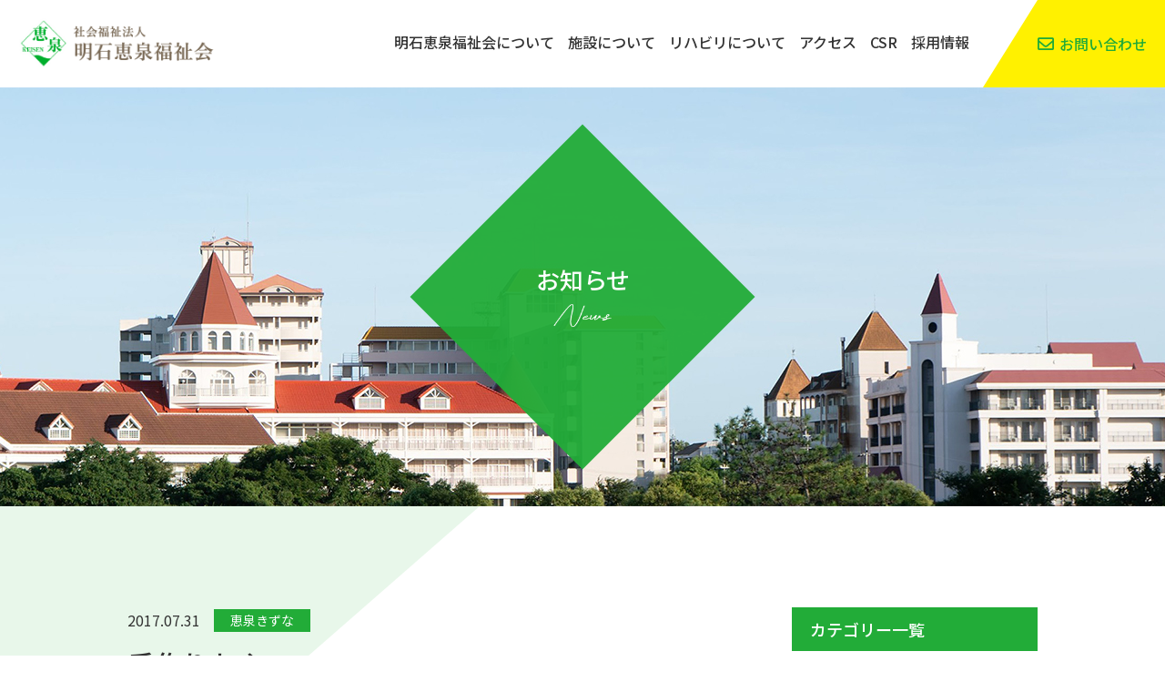

--- FILE ---
content_type: text/html; charset=UTF-8
request_url: https://www.akashi-keisen.com/news/2017/07/31/4200/
body_size: 5731
content:
<!DOCTYPE html>
<html lang="ja">
<head>

<meta charset="UTF-8">
<meta name="viewport" content="width=device-width">
<meta name="format-detection" content="telephone=no">

<title>手作りおやつ｜お知らせ｜社会福祉法人 明石恵泉福祉会</title>
<link rel="pingback" href="https://www.akashi-keisen.com/wp/xmlrpc.php">

<meta name="viewport" content="width=device-width">
<meta name="format-detection" content="telephone=no">
<link rel="stylesheet" href="https://www.akashi-keisen.com/wp/wp-content/themes/keisen/assets/css/style.css">
<link rel="stylesheet" href="https://www.akashi-keisen.com/wp/wp-content/themes/keisen/assets/css/font-awesome5.css">
<link href="https://fonts.googleapis.com/css?family=Noto+Sans+JP:400,500,700,900&display=swap&subset=japanese" rel="stylesheet">
<link rel="stylesheet" href="https://www.akashi-keisen.com/wp/wp-content/themes/keisen/assets/js/scroll-hint/css/scroll-hint.css">
<meta name='robots' content='max-image-preview:large' />
<link rel='dns-prefetch' href='//s.w.org' />
		<script type="text/javascript">
			window._wpemojiSettings = {"baseUrl":"https:\/\/s.w.org\/images\/core\/emoji\/13.1.0\/72x72\/","ext":".png","svgUrl":"https:\/\/s.w.org\/images\/core\/emoji\/13.1.0\/svg\/","svgExt":".svg","source":{"concatemoji":"https:\/\/www.akashi-keisen.com\/wp\/wp-includes\/js\/wp-emoji-release.min.js?ver=5.8.12"}};
			!function(e,a,t){var n,r,o,i=a.createElement("canvas"),p=i.getContext&&i.getContext("2d");function s(e,t){var a=String.fromCharCode;p.clearRect(0,0,i.width,i.height),p.fillText(a.apply(this,e),0,0);e=i.toDataURL();return p.clearRect(0,0,i.width,i.height),p.fillText(a.apply(this,t),0,0),e===i.toDataURL()}function c(e){var t=a.createElement("script");t.src=e,t.defer=t.type="text/javascript",a.getElementsByTagName("head")[0].appendChild(t)}for(o=Array("flag","emoji"),t.supports={everything:!0,everythingExceptFlag:!0},r=0;r<o.length;r++)t.supports[o[r]]=function(e){if(!p||!p.fillText)return!1;switch(p.textBaseline="top",p.font="600 32px Arial",e){case"flag":return s([127987,65039,8205,9895,65039],[127987,65039,8203,9895,65039])?!1:!s([55356,56826,55356,56819],[55356,56826,8203,55356,56819])&&!s([55356,57332,56128,56423,56128,56418,56128,56421,56128,56430,56128,56423,56128,56447],[55356,57332,8203,56128,56423,8203,56128,56418,8203,56128,56421,8203,56128,56430,8203,56128,56423,8203,56128,56447]);case"emoji":return!s([10084,65039,8205,55357,56613],[10084,65039,8203,55357,56613])}return!1}(o[r]),t.supports.everything=t.supports.everything&&t.supports[o[r]],"flag"!==o[r]&&(t.supports.everythingExceptFlag=t.supports.everythingExceptFlag&&t.supports[o[r]]);t.supports.everythingExceptFlag=t.supports.everythingExceptFlag&&!t.supports.flag,t.DOMReady=!1,t.readyCallback=function(){t.DOMReady=!0},t.supports.everything||(n=function(){t.readyCallback()},a.addEventListener?(a.addEventListener("DOMContentLoaded",n,!1),e.addEventListener("load",n,!1)):(e.attachEvent("onload",n),a.attachEvent("onreadystatechange",function(){"complete"===a.readyState&&t.readyCallback()})),(n=t.source||{}).concatemoji?c(n.concatemoji):n.wpemoji&&n.twemoji&&(c(n.twemoji),c(n.wpemoji)))}(window,document,window._wpemojiSettings);
		</script>
		<style type="text/css">
img.wp-smiley,
img.emoji {
	display: inline !important;
	border: none !important;
	box-shadow: none !important;
	height: 1em !important;
	width: 1em !important;
	margin: 0 .07em !important;
	vertical-align: -0.1em !important;
	background: none !important;
	padding: 0 !important;
}
</style>
	<link rel='stylesheet' id='wp-block-library-css'  href='https://www.akashi-keisen.com/wp/wp-includes/css/dist/block-library/style.min.css?ver=5.8.12' type='text/css' media='all' />
<link rel="https://api.w.org/" href="https://www.akashi-keisen.com/wp-json/" /><link rel="alternate" type="application/json" href="https://www.akashi-keisen.com/wp-json/wp/v2/news/4200" /><link rel="EditURI" type="application/rsd+xml" title="RSD" href="https://www.akashi-keisen.com/wp/xmlrpc.php?rsd" />
<link rel="wlwmanifest" type="application/wlwmanifest+xml" href="https://www.akashi-keisen.com/wp/wp-includes/wlwmanifest.xml" /> 
<meta name="generator" content="WordPress 5.8.12" />
<link rel="canonical" href="https://www.akashi-keisen.com/news/2017/07/31/4200/" />
<link rel='shortlink' href='https://www.akashi-keisen.com/?p=4200' />
<link rel="alternate" type="application/json+oembed" href="https://www.akashi-keisen.com/wp-json/oembed/1.0/embed?url=https%3A%2F%2Fwww.akashi-keisen.com%2Fnews%2F2017%2F07%2F31%2F4200%2F" />
<link rel="alternate" type="text/xml+oembed" href="https://www.akashi-keisen.com/wp-json/oembed/1.0/embed?url=https%3A%2F%2Fwww.akashi-keisen.com%2Fnews%2F2017%2F07%2F31%2F4200%2F&#038;format=xml" />
</head>
<body id="news">
<div class="sitewrap"><!-- sitewrap -->



<!-- header -->
<header id="header">
	<div class="headerwrap flex flex-jcsb flex-aic">
		<div class="logo">		<a href="https://www.akashi-keisen.com/"><img src="https://www.akashi-keisen.com/wp/wp-content/themes/keisen/assets/img/common/logo.png" alt="社会福祉法人明石恵泉福祉会"></a>
		</div>		<!-- gnav -->
		<nav id="gnav">
			<div class="gnavwrap flex flex-wrap flex-jcsb flex-aic">
				<ul class="gnav flex flex-wrap flex-aic">
					<li class="flex flex-aic"><a href="https://www.akashi-keisen.com/about/" class="mainmenu">明石恵泉福祉会について</a></li>
					<li class="flex flex-aic"><a href="https://www.akashi-keisen.com/facilities/" class="mainmenu">施設について</a></li>
					<li class="flex flex-aic"><a href="https://rouken-e.wixsite.com/keisen-riha" class="mainmenu" target="_blank" rel="noreferrer noopener">リハビリについて</a></li>
					<li class="flex flex-aic"><a href="https://www.akashi-keisen.com/access/" class="mainmenu">アクセス</a></li>
					<li class="flex flex-aic"><a href="https://rouken-e.wixsite.com/keisen-csr" class="mainmenu" target="_blank">CSR</a></li>
					<li class="flex flex-aic">
						<div class="mainmenu drop-sp">採用情報</div>
						<div class="submenu">
							<ul class="subnav">
								<li><a href="https://line.me/R/ti/p/@621gfvhp" target="_blank" rel="noreferrer noopener">新卒採用</a></li>
								<li><a href="https://job-gear.net/akashikeisenhq/" target="_blank" rel="noreferrer noopener">中途採用</a></li>
							</ul>
						</div>
					</li>
				</ul>
				<div class="contactbtn"><a href="https://www.akashi-keisen.com/contact/" class="flex flex-aic">お問い合わせ</a></div>
			</div>
		</nav>
		<!-- //gnav -->
		<div id="menubtn"><button type="button"><span class="bar bar1"></span><span class="bar bar2"></span><span class="bar bar3"></span></button></div>
	</div>
</header>
<!-- //header -->
	
	
	
<!-- contents -->
<div id="contents">
	
	
	
	
	<!-- pagettl -->
	<div id="pagettl" class="news">
		<h1>お知らせ<span><img src="https://www.akashi-keisen.com/wp/wp-content/themes/keisen/assets/img/pagettl/ttl_news.png"  alt=""></span></h1>
	</div>
	<!-- //pagettl -->
	
	
	
	<!-- main -->
	<main id="main" class="main">

		<!-- newsSec -->
		<section id="newsSec" class="wrap col-sec flex flex-wrap flex-jcsb">
			
			<div class="col-l">
				<div class="ttlbox">
					<ul class="status flex flex-wrap flex-aic noicon">
						<li class="date"><time datetime="2017-07-31">2017.07.31</time></li>
						<li class="cat"><a href="https://www.akashi-keisen.com/news_category/kizuna/">恵泉きずな</a></li>					</ul>
					<h2>手作りおやつ</h2>
				</div>
				<div class="artbody clear">
					<p>
	本日もデイサービスにて手作りおやつを行ないました(^-^)
</p>

<p>
	本日はベビーカステラ（チョコ入り）(*^_^*)
</p>

<p>
	<img alt="IMG_3318" class="alignnone size-medium wp-image-4193" height="225" src="https://www.akashi-keisen.com/wp/wp-content/uploads/IMG_3318-300x225.jpg" width="300" />
</p>

<p>
	<img alt="IMG_3323" class="alignnone size-medium wp-image-4195" height="225" src="https://www.akashi-keisen.com/wp/wp-content/uploads/IMG_3323-300x225.jpg" width="300" />
</p>

<p>
	さすが皆さん生地作りから中に入れるチョコレートと手順が良いですね(*^▽^*)
</p>

<p>
	<img alt="IMG_3326" class="alignnone size-medium wp-image-4196" height="225" src="https://www.akashi-keisen.com/wp/wp-content/uploads/IMG_3326-300x225.jpg" width="300" />
</p>

<p>
	<img alt="IMG_3321" class="alignnone size-medium wp-image-4194" height="225" src="https://www.akashi-keisen.com/wp/wp-content/uploads/IMG_3321-300x225.jpg" width="300" />
</p>

<p>
	焼き方もバッチリ(*^▽^*)
</p>

<p>
	<img alt="IMG_3348" class="alignnone size-medium wp-image-4198" height="225" src="https://www.akashi-keisen.com/wp/wp-content/uploads/IMG_3348-300x225.jpg" width="300" />
</p>

<p>
	何度食べても自分達で作ったものは美味しいですね(#^^#)
</p>
				</div>
			</div>
			<div class="col-r">
				<div class="side_module">
					<h3>カテゴリー一覧</h3>
					<ul class="catlist">
							<li class="cat-item cat-item-2"><a href="https://www.akashi-keisen.com/news_category/%e3%81%8a%e7%9f%a5%e3%82%89%e3%81%9b/">お知らせ</a>
</li>
	<li class="cat-item cat-item-10"><a href="https://www.akashi-keisen.com/news_category/1toku/">特別養護老人ホーム恵泉</a>
</li>
	<li class="cat-item cat-item-23"><a href="https://www.akashi-keisen.com/news_category/%e6%9c%ac%e9%83%a8%ef%bc%9a%e5%85%a5%e6%9c%ad%e6%83%85%e5%a0%b1/">本部：入札情報</a>
</li>
	<li class="cat-item cat-item-9"><a href="https://www.akashi-keisen.com/news_category/2toku/">恵泉第２特別養護老人ホーム</a>
</li>
	<li class="cat-item cat-item-22"><a href="https://www.akashi-keisen.com/news_category/%e9%80%9a%e6%89%80%e3%83%aa%e3%83%8f%e3%83%93%e3%83%aa/">通所リハビリ</a>
</li>
	<li class="cat-item cat-item-5"><a href="https://www.akashi-keisen.com/news_category/3toku/">恵泉第３特別養護老人ホーム</a>
</li>
	<li class="cat-item cat-item-12"><a href="https://www.akashi-keisen.com/news_category/gh/">恵泉グループホーム</a>
</li>
	<li class="cat-item cat-item-8"><a href="https://www.akashi-keisen.com/news_category/hoikuen/">保育園</a>
</li>
	<li class="cat-item cat-item-13"><a href="https://www.akashi-keisen.com/news_category/n-tokuyou/">特別養護老人ホーム西宮恵泉</a>
</li>
	<li class="cat-item cat-item-7"><a href="https://www.akashi-keisen.com/news_category/akashikeisen/">明石恵泉福祉会</a>
</li>
	<li class="cat-item cat-item-15"><a href="https://www.akashi-keisen.com/news_category/kizuna/">恵泉きずな</a>
</li>
	<li class="cat-item cat-item-14"><a href="https://www.akashi-keisen.com/news_category/rouken/">介護老人保健施設恵泉</a>
<ul class='children'>
	<li class="cat-item cat-item-25"><a href="https://www.akashi-keisen.com/news_category/rouken-kuusyoujyouhou/" title="2週間に1回更新">空床情報</a>
</li>
</ul>
</li>
	<li class="cat-item cat-item-11"><a href="https://www.akashi-keisen.com/news_category/carehouse/">ケアハウス</a>
</li>
	<li class="cat-item cat-item-6"><a href="https://www.akashi-keisen.com/news_category/%e6%9c%aa%e5%88%86%e9%a1%9e/">未分類</a>
</li>
	<li class="cat-item cat-item-3"><a href="https://www.akashi-keisen.com/news_category/%e3%83%a1%e3%83%87%e3%82%a3%e3%82%a2%e6%8e%b2%e8%bc%89%e6%83%85%e5%a0%b1/">メディア掲載情報</a>
</li>
					</ul>
				</div>
				<div class="side_module">
					<h3>最近の投稿</h3>
					<ul class="recentlist noicon">
											<li>
							<a href="https://www.akashi-keisen.com/news/2026/01/19/17589/">
								<time class="date" datetime="2026-01-19">2026.01.19</time>
								<span class="ttl">特養・老健「シェイクアウト訓練」</span>
							</a>
						</li>
											<li>
							<a href="https://www.akashi-keisen.com/news/2026/01/16/17497/">
								<time class="date" datetime="2026-01-16">2026.01.16</time>
								<span class="ttl">【70：20：10】モデルを活用した自立支援人材育成の取り組み</span>
							</a>
						</li>
											<li>
							<a href="https://www.akashi-keisen.com/news/2026/01/15/17573/">
								<time class="date" datetime="2026-01-15">2026.01.15</time>
								<span class="ttl">介護老人保健施設恵泉 空床情報</span>
							</a>
						</li>
										</ul>
				</div>
				<div class="side_module">
					<h3>アーカイブス</h3>
					<select class="archives" onChange='document.location.href=this.options[this.selectedIndex].value;'>
						<option value="">月を選択</option>
							<option value='https://www.akashi-keisen.com/news/2026/01/'> 2026年1月 </option>
	<option value='https://www.akashi-keisen.com/news/2025/12/'> 2025年12月 </option>
	<option value='https://www.akashi-keisen.com/news/2025/11/'> 2025年11月 </option>
	<option value='https://www.akashi-keisen.com/news/2025/10/'> 2025年10月 </option>
	<option value='https://www.akashi-keisen.com/news/2025/09/'> 2025年9月 </option>
	<option value='https://www.akashi-keisen.com/news/2025/08/'> 2025年8月 </option>
	<option value='https://www.akashi-keisen.com/news/2025/07/'> 2025年7月 </option>
	<option value='https://www.akashi-keisen.com/news/2025/06/'> 2025年6月 </option>
	<option value='https://www.akashi-keisen.com/news/2025/05/'> 2025年5月 </option>
	<option value='https://www.akashi-keisen.com/news/2025/04/'> 2025年4月 </option>
	<option value='https://www.akashi-keisen.com/news/2025/03/'> 2025年3月 </option>
	<option value='https://www.akashi-keisen.com/news/2025/02/'> 2025年2月 </option>
	<option value='https://www.akashi-keisen.com/news/2025/01/'> 2025年1月 </option>
	<option value='https://www.akashi-keisen.com/news/2024/12/'> 2024年12月 </option>
	<option value='https://www.akashi-keisen.com/news/2024/11/'> 2024年11月 </option>
	<option value='https://www.akashi-keisen.com/news/2024/10/'> 2024年10月 </option>
	<option value='https://www.akashi-keisen.com/news/2024/09/'> 2024年9月 </option>
	<option value='https://www.akashi-keisen.com/news/2024/08/'> 2024年8月 </option>
	<option value='https://www.akashi-keisen.com/news/2024/07/'> 2024年7月 </option>
	<option value='https://www.akashi-keisen.com/news/2024/06/'> 2024年6月 </option>
	<option value='https://www.akashi-keisen.com/news/2024/05/'> 2024年5月 </option>
	<option value='https://www.akashi-keisen.com/news/2024/04/'> 2024年4月 </option>
	<option value='https://www.akashi-keisen.com/news/2024/03/'> 2024年3月 </option>
	<option value='https://www.akashi-keisen.com/news/2024/02/'> 2024年2月 </option>
	<option value='https://www.akashi-keisen.com/news/2024/01/'> 2024年1月 </option>
	<option value='https://www.akashi-keisen.com/news/2023/12/'> 2023年12月 </option>
	<option value='https://www.akashi-keisen.com/news/2023/11/'> 2023年11月 </option>
	<option value='https://www.akashi-keisen.com/news/2023/10/'> 2023年10月 </option>
	<option value='https://www.akashi-keisen.com/news/2023/09/'> 2023年9月 </option>
	<option value='https://www.akashi-keisen.com/news/2023/08/'> 2023年8月 </option>
	<option value='https://www.akashi-keisen.com/news/2023/07/'> 2023年7月 </option>
	<option value='https://www.akashi-keisen.com/news/2023/06/'> 2023年6月 </option>
	<option value='https://www.akashi-keisen.com/news/2023/05/'> 2023年5月 </option>
	<option value='https://www.akashi-keisen.com/news/2023/04/'> 2023年4月 </option>
	<option value='https://www.akashi-keisen.com/news/2023/03/'> 2023年3月 </option>
	<option value='https://www.akashi-keisen.com/news/2023/02/'> 2023年2月 </option>
	<option value='https://www.akashi-keisen.com/news/2023/01/'> 2023年1月 </option>
	<option value='https://www.akashi-keisen.com/news/2022/12/'> 2022年12月 </option>
	<option value='https://www.akashi-keisen.com/news/2022/11/'> 2022年11月 </option>
	<option value='https://www.akashi-keisen.com/news/2022/10/'> 2022年10月 </option>
	<option value='https://www.akashi-keisen.com/news/2022/09/'> 2022年9月 </option>
	<option value='https://www.akashi-keisen.com/news/2022/08/'> 2022年8月 </option>
	<option value='https://www.akashi-keisen.com/news/2022/07/'> 2022年7月 </option>
	<option value='https://www.akashi-keisen.com/news/2022/06/'> 2022年6月 </option>
	<option value='https://www.akashi-keisen.com/news/2022/05/'> 2022年5月 </option>
	<option value='https://www.akashi-keisen.com/news/2022/04/'> 2022年4月 </option>
	<option value='https://www.akashi-keisen.com/news/2022/03/'> 2022年3月 </option>
	<option value='https://www.akashi-keisen.com/news/2022/02/'> 2022年2月 </option>
	<option value='https://www.akashi-keisen.com/news/2022/01/'> 2022年1月 </option>
	<option value='https://www.akashi-keisen.com/news/2021/12/'> 2021年12月 </option>
	<option value='https://www.akashi-keisen.com/news/2021/11/'> 2021年11月 </option>
	<option value='https://www.akashi-keisen.com/news/2021/10/'> 2021年10月 </option>
	<option value='https://www.akashi-keisen.com/news/2021/09/'> 2021年9月 </option>
	<option value='https://www.akashi-keisen.com/news/2021/08/'> 2021年8月 </option>
	<option value='https://www.akashi-keisen.com/news/2021/07/'> 2021年7月 </option>
	<option value='https://www.akashi-keisen.com/news/2021/06/'> 2021年6月 </option>
	<option value='https://www.akashi-keisen.com/news/2021/05/'> 2021年5月 </option>
	<option value='https://www.akashi-keisen.com/news/2021/04/'> 2021年4月 </option>
	<option value='https://www.akashi-keisen.com/news/2021/03/'> 2021年3月 </option>
	<option value='https://www.akashi-keisen.com/news/2021/02/'> 2021年2月 </option>
	<option value='https://www.akashi-keisen.com/news/2021/01/'> 2021年1月 </option>
	<option value='https://www.akashi-keisen.com/news/2020/12/'> 2020年12月 </option>
	<option value='https://www.akashi-keisen.com/news/2020/11/'> 2020年11月 </option>
	<option value='https://www.akashi-keisen.com/news/2020/10/'> 2020年10月 </option>
	<option value='https://www.akashi-keisen.com/news/2020/09/'> 2020年9月 </option>
	<option value='https://www.akashi-keisen.com/news/2020/08/'> 2020年8月 </option>
	<option value='https://www.akashi-keisen.com/news/2020/07/'> 2020年7月 </option>
	<option value='https://www.akashi-keisen.com/news/2020/06/'> 2020年6月 </option>
	<option value='https://www.akashi-keisen.com/news/2020/05/'> 2020年5月 </option>
	<option value='https://www.akashi-keisen.com/news/2020/04/'> 2020年4月 </option>
	<option value='https://www.akashi-keisen.com/news/2020/03/'> 2020年3月 </option>
	<option value='https://www.akashi-keisen.com/news/2020/02/'> 2020年2月 </option>
	<option value='https://www.akashi-keisen.com/news/2020/01/'> 2020年1月 </option>
	<option value='https://www.akashi-keisen.com/news/2019/12/'> 2019年12月 </option>
	<option value='https://www.akashi-keisen.com/news/2019/11/'> 2019年11月 </option>
	<option value='https://www.akashi-keisen.com/news/2019/10/'> 2019年10月 </option>
	<option value='https://www.akashi-keisen.com/news/2019/09/'> 2019年9月 </option>
	<option value='https://www.akashi-keisen.com/news/2019/08/'> 2019年8月 </option>
	<option value='https://www.akashi-keisen.com/news/2019/07/'> 2019年7月 </option>
	<option value='https://www.akashi-keisen.com/news/2019/06/'> 2019年6月 </option>
	<option value='https://www.akashi-keisen.com/news/2019/05/'> 2019年5月 </option>
	<option value='https://www.akashi-keisen.com/news/2019/04/'> 2019年4月 </option>
	<option value='https://www.akashi-keisen.com/news/2019/03/'> 2019年3月 </option>
	<option value='https://www.akashi-keisen.com/news/2019/02/'> 2019年2月 </option>
	<option value='https://www.akashi-keisen.com/news/2019/01/'> 2019年1月 </option>
	<option value='https://www.akashi-keisen.com/news/2018/12/'> 2018年12月 </option>
	<option value='https://www.akashi-keisen.com/news/2018/11/'> 2018年11月 </option>
	<option value='https://www.akashi-keisen.com/news/2018/10/'> 2018年10月 </option>
	<option value='https://www.akashi-keisen.com/news/2018/09/'> 2018年9月 </option>
	<option value='https://www.akashi-keisen.com/news/2018/08/'> 2018年8月 </option>
	<option value='https://www.akashi-keisen.com/news/2018/07/'> 2018年7月 </option>
	<option value='https://www.akashi-keisen.com/news/2018/06/'> 2018年6月 </option>
	<option value='https://www.akashi-keisen.com/news/2018/05/'> 2018年5月 </option>
	<option value='https://www.akashi-keisen.com/news/2018/04/'> 2018年4月 </option>
	<option value='https://www.akashi-keisen.com/news/2018/03/'> 2018年3月 </option>
	<option value='https://www.akashi-keisen.com/news/2018/02/'> 2018年2月 </option>
	<option value='https://www.akashi-keisen.com/news/2018/01/'> 2018年1月 </option>
	<option value='https://www.akashi-keisen.com/news/2017/12/'> 2017年12月 </option>
	<option value='https://www.akashi-keisen.com/news/2017/11/'> 2017年11月 </option>
	<option value='https://www.akashi-keisen.com/news/2017/10/'> 2017年10月 </option>
	<option value='https://www.akashi-keisen.com/news/2017/09/'> 2017年9月 </option>
	<option value='https://www.akashi-keisen.com/news/2017/08/'> 2017年8月 </option>
	<option value='https://www.akashi-keisen.com/news/2017/07/'> 2017年7月 </option>
	<option value='https://www.akashi-keisen.com/news/2017/06/'> 2017年6月 </option>
	<option value='https://www.akashi-keisen.com/news/2017/05/'> 2017年5月 </option>
	<option value='https://www.akashi-keisen.com/news/2017/04/'> 2017年4月 </option>
	<option value='https://www.akashi-keisen.com/news/2017/03/'> 2017年3月 </option>
	<option value='https://www.akashi-keisen.com/news/2017/02/'> 2017年2月 </option>
	<option value='https://www.akashi-keisen.com/news/2017/01/'> 2017年1月 </option>
	<option value='https://www.akashi-keisen.com/news/2016/12/'> 2016年12月 </option>
	<option value='https://www.akashi-keisen.com/news/2016/11/'> 2016年11月 </option>
	<option value='https://www.akashi-keisen.com/news/2016/10/'> 2016年10月 </option>
	<option value='https://www.akashi-keisen.com/news/2016/09/'> 2016年9月 </option>
	<option value='https://www.akashi-keisen.com/news/2016/08/'> 2016年8月 </option>
	<option value='https://www.akashi-keisen.com/news/2016/07/'> 2016年7月 </option>
	<option value='https://www.akashi-keisen.com/news/2016/06/'> 2016年6月 </option>
	<option value='https://www.akashi-keisen.com/news/2016/05/'> 2016年5月 </option>
	<option value='https://www.akashi-keisen.com/news/2016/04/'> 2016年4月 </option>
	<option value='https://www.akashi-keisen.com/news/2016/03/'> 2016年3月 </option>
	<option value='https://www.akashi-keisen.com/news/2016/02/'> 2016年2月 </option>
	<option value='https://www.akashi-keisen.com/news/2016/01/'> 2016年1月 </option>
	<option value='https://www.akashi-keisen.com/news/2015/12/'> 2015年12月 </option>
	<option value='https://www.akashi-keisen.com/news/2015/11/'> 2015年11月 </option>
	<option value='https://www.akashi-keisen.com/news/2015/10/'> 2015年10月 </option>
	<option value='https://www.akashi-keisen.com/news/2015/09/'> 2015年9月 </option>
	<option value='https://www.akashi-keisen.com/news/2015/08/'> 2015年8月 </option>
	<option value='https://www.akashi-keisen.com/news/2015/07/'> 2015年7月 </option>
	<option value='https://www.akashi-keisen.com/news/2015/06/'> 2015年6月 </option>
	<option value='https://www.akashi-keisen.com/news/2015/05/'> 2015年5月 </option>
	<option value='https://www.akashi-keisen.com/news/2015/04/'> 2015年4月 </option>
	<option value='https://www.akashi-keisen.com/news/2015/03/'> 2015年3月 </option>
	<option value='https://www.akashi-keisen.com/news/2015/02/'> 2015年2月 </option>
	<option value='https://www.akashi-keisen.com/news/2015/01/'> 2015年1月 </option>
	<option value='https://www.akashi-keisen.com/news/2014/12/'> 2014年12月 </option>
	<option value='https://www.akashi-keisen.com/news/2014/11/'> 2014年11月 </option>
	<option value='https://www.akashi-keisen.com/news/2014/10/'> 2014年10月 </option>
	<option value='https://www.akashi-keisen.com/news/2014/09/'> 2014年9月 </option>
	<option value='https://www.akashi-keisen.com/news/2014/08/'> 2014年8月 </option>
	<option value='https://www.akashi-keisen.com/news/2014/07/'> 2014年7月 </option>
	<option value='https://www.akashi-keisen.com/news/2014/06/'> 2014年6月 </option>
	<option value='https://www.akashi-keisen.com/news/2014/04/'> 2014年4月 </option>
	<option value='https://www.akashi-keisen.com/news/2013/12/'> 2013年12月 </option>
	<option value='https://www.akashi-keisen.com/news/2013/11/'> 2013年11月 </option>
	<option value='https://www.akashi-keisen.com/news/2013/10/'> 2013年10月 </option>
	<option value='https://www.akashi-keisen.com/news/2013/09/'> 2013年9月 </option>
					</select>
				</div>
			</div>			
		</section>
		<!-- newsSec -->
		
		

	<div id="topicpath">
	<div><ol><li><a href="https://www.akashi-keisen.com/">HOME</a></li><li><a href="https://www.akashi-keisen.com/news/">お知らせ</a></li><li><span><a href="https://www.akashi-keisen.com/news_category/kizuna/">恵泉きずな</a></span></li><li>手作りおやつ</li></ol></div>	</div>



	</main>
	<!-- //main -->

	
</div>
<!-- //contents -->



<!-- footer -->
<footer id="footer">
	<div class="wrap"><!-- wrap -->
		
		
		<!-- footerInfo -->
		<div id="footerInfo" class="flex flex-wrap flex-jcsb">
			<div class="infobox flex">
				<h6 class="logo"><a href="https://www.akashi-keisen.com/"><img src="https://www.akashi-keisen.com/wp/wp-content/themes/keisen/assets/img/common/logo.png" alt="社会福祉法人明石恵泉福祉会"></a></h6>
				<address>〒674-0051 兵庫県明石市大久保町大窪2818-3番地<br>TEL / 078-938-2211 FAX / 078-934-5933<br>E-mail / <a href="mailto:k-kouhou@akashi-keisen.com">k-kouhou@akashi-keisen.com</a></address>
			</div>
			<div class="contanctbox flex flex-wrap flex-jcsb">
				<div class="balloon">お気軽に<br class="pc">お問い合わせください</div>
				<div class="contact">
					<a href="tel:078-936-8003" class="tel">078-936-8003</a>
					<a href="mailto:k-kouhou@akashi-keisen.com" class="email">k-kouhou@akashi-keisen.com</a>
				</div>
			</div>
		</div>
		<!-- //footerInfo -->
		
		
		<!-- footerNav -->
		<div id="footerNav" class="flex flex-wrap flex-jcsb">
			<ul class="publishlist flex flex-wrap">
				<li><a href="https://www.akashi-keisen.com/magazine/" class="paper">広報誌きずな</a></li>
				<li><a href="https://www.akashi-keisen.com/nutrition/" class="food">栄養部門より</a></li>
				<li class="external"><a href="https://keisen-careschool.wixsite.com/syoninnsya" target="_blank">初任者研修について</a></li>
				<li class="external"><a href="https://keahousekeisen.hp.peraichi.com/" target="_blank">ケアハウスについて</a></li>
				<li class="fb"><a href="https://www.facebook.com/%E6%98%8E%E7%9F%B3%E6%81%B5%E6%B3%89%E7%A6%8F%E7%A5%89%E4%BC%9A-899596586742405/" target="_blank" class="facebook">Facebook</a></li>
			</ul>
			<div  class="extranav">
				<ul class="extralist">
					<li><a href="https://www.akashi-keisen.com/">ホーム</a></li>
					<li><a href="https://www.akashi-keisen.com/privacy/">プライバシーポリシー</a></li>
				</ul>
				<p class="copy"><small>&copy; 2021 明石恵泉福祉会</small></p>
			</div>
		</div>
		<!-- //footerNav -->
		
		
	</div>
</footer>
<!-- //footer -->


<!-- //sitewrap --></div>
<script src="https://www.akashi-keisen.com/wp/wp-content/themes/keisen/assets/js/jquery-2.2.4.min.js"></script>
<script src="https://www.akashi-keisen.com/wp/wp-content/themes/keisen/assets/js/script.js"></script>
<script src="https://www.akashi-keisen.com/wp/wp-content/themes/keisen/assets/js/ofi.min.js"></script>
<script src="https://www.akashi-keisen.com/wp/wp-content/themes/keisen/assets/js/scroll-hint/js/scroll-hint.min.js"></script>
<script type='text/javascript' src='https://www.akashi-keisen.com/wp/wp-includes/js/wp-embed.min.js?ver=5.8.12' id='wp-embed-js'></script>
</body>
</html>

--- FILE ---
content_type: text/css
request_url: https://www.akashi-keisen.com/wp/wp-content/themes/keisen/assets/css/style.css
body_size: 10820
content:
@font-face{font-family:sans-serif;src:local(HiraginoSans-W3);font-weight:normal;font-display:swap}@font-face{font-family:sans-serif;src:local(HiraginoSans-W6);font-weight:bold;font-display:swap}@font-face{font-family:'Hiragino Kaku Gothic Pro';src:local(HiraginoSans-W3);font-weight:normal;font-display:swap}@font-face{font-family:'Hiragino Kaku Gothic Pro';src:local(HiraginoSans-W6);font-weight:bold;font-display:swap}@font-face{font-family:'ヒラギノ角ゴ Pro W3';src:local(HiraginoSans-W3);font-weight:normal;font-display:swap}@font-face{font-family:'ヒラギノ角ゴ Pro W3';src:local(HiraginoSans-W6);font-weight:bold;font-display:swap}@font-face{font-family:'ヒラギノ角ゴ ProN W3';src:local(HiraginoSans-W3);font-weight:normal;font-display:swap}@font-face{font-family:'ヒラギノ角ゴ ProN W3';src:local(HiraginoSans-W6);font-weight:bold;font-display:swap}@font-face{font-family:'ＭＳ Ｐゴシック';src:local(HiraginoSans-W3);font-weight:normal;font-display:swap}@font-face{font-family:'ＭＳ Ｐゴシック';src:local(HiraginoSans-W6);font-weight:bold;font-display:swap}@font-face{font-family:'MS P Gothic';src:local(HiraginoSans-W3);font-weight:normal;font-display:swap}@font-face{font-family:'MS P Gothic';src:local(HiraginoSans-W6);font-weight:bold;font-display:swap}@font-face{font-family:'MS PGothic';src:local(HiraginoSans-W3);font-weight:normal;font-display:swap}@font-face{font-family:'MS PGothic';src:local(HiraginoSans-W6);font-weight:bold;font-display:swap}html{font-size:62.5%}html,body{margin:0;padding:0;border:0;line-height:1}body{font:normal normal 400 1.6rem "Noto Sans JP","游ゴシック Medium","Yu Gothic Medium","游ゴシック体",YuGothic,Verdana,"ヒラギノ角ゴ Pro W3","Hiragino Kaku Gothic Pro",Meiryo,Osaka,"MS PGothic","M+ 1p",sans-serif;line-height:1}p,blockquote,address,small,dt,dd,li,th,td,td,span{line-height:1.8}div{line-height:1}main{display:block}h1,h2,h3,h4,h5,h6{margin:0;padding:0;vertical-align:top;font-weight:normal;font-size:100%;line-height:1.8}a{color:inherit;text-decoration:inherit;cursor:pointer}a:hover{text-decoration:underline}p,blockquote{margin:0}address{font-style:normal}ol,ul,dl,dd{margin:0}ol,ul{padding:0;list-style:none}table{border-collapse:collapse}th,td{padding:0}th{font-weight:normal}img{vertical-align:bottom;border:0}figure{margin:0;padding:0}iframe{border:none;width:100%;vertical-align:bottom}ruby,rt,mark,menu{margin:0;padding:0}small{font-size:100%}em,cite,dfn,i{font-style:normal}strong,b{font-weight:normal}ins,del{text-decoration:none}q{quotes:none}sup,sub{vertical-align:baseline}ruby,rt,mark{line-height:1}mark{background:none}form{margin:0}input,select,textarea,button{-webkit-appearance:none;box-shadow:none;border-radius:0;margin:0;padding:0;font-family:inherit;font-size:1.6rem;outline:none}button,select{cursor:pointer}select{line-height:1;font-weight:normal}fieldset{margin:0;padding:0;border:0}*,*:before,*:after{box-sizing:border-box}*::selection{background:#56de6c;color:#fff}*::-moz-selection{background:#56de6c;color:#fff}html,body,.sitewrap{height:100%;width:100%}@media screen and (max-width: 600px){html.open{overflow:hidden}}body{color:#333;position:relative;-webkit-text-size-adjust:100%}@media screen and (min-width: 601px){body{min-width:1040px}}.wrap,#topicpath ol{margin-left:auto;margin-right:auto;position:relative}@media screen and (min-width: 601px){.wrap,#topicpath ol{width:1040px;padding-right:20px;padding-left:20px}}@media screen and (max-width: 600px){.wrap,#topicpath ol{width:90%}}.clear:after{clear:both;content:'';display:block;height:0}a,button{transition:all 0.2s}a:hover,button:hover{opacity:0.8;transition:all 0.4s;text-decoration:none}img{max-width:100%;height:auto}img[src$=".svg"]{width:100%}#header{position:relative;z-index:9999;width:100%;background:#fff}#header .headerwrap{width:100%;height:96px;min-width:1040px;padding:0 0 0 20px}#header .logo{line-height:1;width:219px}#header .logo a{display:block}#header #menubtn{display:none}@media screen and (max-width: 1130px) and (min-width: 601px){#header .logo{width:180px}}@media screen and (max-width: 600px){#header{position:fixed;left:0;top:0}#header .headerwrap{height:70px;min-width:100%;padding:0 0 0 5%}#header .logo{width:161px}#header #menubtn{display:block}#header #menubtn button{border:none;background:#22ac38;position:relative;width:70px;height:70px}#header #menubtn button:hover{opacity:1}#header #menubtn .bar{display:block;width:30px;height:3px;border-radius:1000px;background:#fff;position:absolute;left:0;right:0;margin:auto;transition:all 0.3s}#header #menubtn .bar1{top:23px}#header #menubtn .bar2{top:34px}#header #menubtn .bar3{top:45px}.open #header #menubtn .bar1{top:34px;transform:rotate(45deg)}.open #header #menubtn .bar2{width:0}.open #header #menubtn .bar3{top:34px;transform:rotate(-45deg)}}#gnav .gnav>li{height:96px;margin-right:15px;position:relative}#gnav .gnav .mainmenu{font-size:1.6rem;font-weight:500;border-bottom:solid 2px transparent;display:block;padding-bottom:3px;line-height:1.9;transition:all 0.3s}#gnav .gnav .submenu{position:absolute;left:-10px;top:95px;width:170px;max-height:0px;opacity:0;transition:all 0.3s;overflow:hidden}#gnav .gnav .subnav li+li{border-top:1px solid #fff}#gnav .gnav .subnav a{display:block;padding:10px 15px 10px 44px;color:#fff;background:#22ac38;font-weight:500;text-decoration:none;position:relative}#gnav .gnav .subnav a:before{content:"";font:normal normal 900 1em "Font Awesome 5 Free";line-height:inherit;position:absolute;left:20px;top:50%;-webkit-transform:translateY(-50%);-ms-transform:translateY(-50%);transform:translateY(-50%)}#gnav .contactbtn{position:relative}#gnav .contactbtn a{width:200px;height:96px;color:#22ac38;font-weight:500;background:#fff100;padding:0 20px 0 60px}#gnav .contactbtn a:before{content:"";font:normal normal 400 1.8rem "Font Awesome 5 Free";line-height:inherit;color:#22ac38;margin-right:6px}#gnav .contactbtn a:after{content:'';width:0;height:0;position:absolute;left:0;top:0;border-style:solid;border-width:96px 60px 0 0;border-color:#fff transparent transparent transparent}@media screen and (max-width: 1130px) and (min-width: 601px){#gnav .gnav>li{margin-right:15px}#gnav .gnav .mainmenu{font-size:1.6rem}#gnav .contactbtn a{width:170px;padding:0 10px 0 40px}#gnav .contactbtn a:after{border-width:96px 40px 0 0}}@media screen and (min-width: 601px){#gnav{display:block !important}#gnav .gnav>li:hover .drop-sp{border-bottom:solid 2px #22ac38;transition:all 0.5s}#gnav .gnav>li:hover .submenu{opacity:1;max-height:500px;transition:all 0.5s}#gnav .gnav .mainmenu:hover{opacity:1;border-bottom:solid 2px #22ac38;transition:all 0.5s}#gnav .gnav .submenu{position:absolute;left:-10px;top:95px;width:170px;max-height:0px;opacity:0;transition:all 0.3s;overflow:hidden}#gnav .gnav .subnav li+li{border-top:1px solid #fff}#gnav .gnav .subnav a{display:block;padding:10px 15px 10px 44px;color:#fff;background:#22ac38;font-weight:500;text-decoration:none;position:relative}#gnav .gnav .subnav a:before{content:"";font:normal normal 900 1em "Font Awesome 5 Free";line-height:inherit;position:absolute;left:20px;top:50%;-webkit-transform:translateY(-50%);-ms-transform:translateY(-50%);transform:translateY(-50%)}}@media screen and (max-width: 600px){#gnav{display:none;position:fixed;left:0;top:70px;width:100%;height:calc(100% - 70px)}#gnav .gnavwrap{display:block;background:#22ac38;padding:15px 0 40px;width:100%;height:100%;overflow-y:auto}#gnav .gnav>li{display:block;width:100%;height:auto;margin-right:0;border-bottom:1px dotted #fff}#gnav .gnav .mainmenu{width:100%;padding:19px 5%;border:none;line-height:1.6;text-decoration:none;color:#fff;cursor:pointer}#gnav .gnav .submenu{display:none;position:static;width:100%;max-height:100%;opacity:1;background:#1d8c2e;padding:18px 5%;transition:auto}#gnav .gnav .subnav li+li{border-top:none;margin:10px 0 0}#gnav .gnav .subnav a{display:inline-block;padding:0 0 0 24px;color:#fff;background:none}#gnav .gnav .subnav a:before{left:0}#gnav .contactbtn{position:relative;margin:35px auto 0;width:90%}#gnav .contactbtn a{width:100%;height:60px;padding:0 20px;text-align:center;-webkit-box-pack:center;-ms-flex-pack:center;justify-content:center}#gnav .contactbtn a:after{content:none}}@media screen and (max-width: 600px){#contents{padding-top:70px}}#topicpath ol{margin-top:110px}#topicpath ol li{display:inline-block;font-weight:500;padding:0;margin:0}#topicpath ol li:before{content:none}#topicpath ol li span,#topicpath ol li a{font-weight:600}#topicpath ol li span+span:before,#topicpath ol li a+span:before{content:',';margin:0 5px}#topicpath ol li+li::before{content:"";font:normal normal 700 1em "Font Awesome 5 Free";line-height:inherit;color:#22ac38;position:static;margin:0 24px}@media screen and (max-width: 600px){#topicpath{display:none}}#main{position:relative;padding:1px 0 20px}#main:before,#main:after{content:'';width:0;height:0;border-style:solid;position:absolute;z-index:-1}#main:before{border-width:460px 527px 0 0;border-color:rgba(34,172,56,0.1) transparent transparent transparent;left:0;top:0}#main:after{border-width:0 0 460px 527px;border-color:transparent transparent rgba(34,172,56,0.1) transparent;right:0;bottom:0}@media screen and (max-width: 600px){#main{padding-bottom:90px}#main:before{border-width:173px 200px 0 0}#main:after{border-width:0 0 173px 200px}}#pagettl{height:460px;background:url("../img/pagettl/bg_default_ttl_pc.jpg") no-repeat center center/cover;display:-webkit-box;display:-ms-flexbox;display:flex;-webkit-box-pack:center;-ms-flex-pack:center;justify-content:center;-webkit-box-align:center;-ms-flex-align:center;align-items:center}#pagettl.corporation{background-image:url("../img/pagettl/bg_corporation_ttl_pc.jpg")}#pagettl.about{background-image:url("../img/pagettl/bg_about_ttl_pc.jpg")}#pagettl.disclosure{background-image:url("../img/pagettl/bg_disclosure_ttl_pc.jpg")}#pagettl.facilities{background-image:url("../img/pagettl/bg_facilities_ttl_pc.jpg")}#pagettl.nursingcare{background-image:url("../img/pagettl/bg_nursingcare_ttl_pc.jpg")}#pagettl.nursinghome{background-image:url("../img/pagettl/bg_nursinghome_ttl_pc.jpg")}#pagettl.carehouse{background-image:url("../img/pagettl/bg_carehouse_ttl_pc.jpg")}#pagettl.grouphome{background-image:url("../img/pagettl/bg_grouphome_ttl_pc.jpg")}#pagettl.assistedliving{background-image:url("../img/pagettl/bg_assistedliving_ttl_pc.jpg")}#pagettl.daycare{background-image:url("../img/pagettl/bg_daycare_ttl_pc.jpg")}#pagettl.visitingcare{background-image:url("../img/pagettl/bg_visitingcare_ttl_pc.jpg")}#pagettl.medicalservice{background-image:url("../img/pagettl/bg_medicalservice_ttl_pc.jpg")}#pagettl.nurseryschool{background-image:url("../img/pagettl/bg_nurseryschool_ttl_pc.jpg")}#pagettl h1{display:-webkit-box;display:-ms-flexbox;display:flex;-webkit-box-direction:normal;-webkit-box-orient:vertical;-ms-flex-direction:column;flex-direction:column;-webkit-box-pack:center;-ms-flex-pack:center;justify-content:center;-webkit-box-align:center;-ms-flex-align:center;align-items:center;text-align:center;line-height:1.5em;width:380px;height:380px;position:relative;z-index:10;font-size:2.6rem;font-weight:500;color:#FFF}#pagettl h1:before{content:"";background-color:#22ac38;opacity:0.95;width:268px;height:268px;transform:rotate(45deg);position:absolute;left:0;right:0;top:0;bottom:0;margin:auto;z-index:-10}#pagettl h1 span{line-height:1em;margin-top:8px;display:block}#pagettl h1 span img{vertical-align:top;width:auto;height:32px}@media screen and (max-width: 600px){#pagettl{height:170px;overflow:hidden}#pagettl.corporation{background-image:url("../img/pagettl/bg_corporation_ttl_sp.jpg")}#pagettl.about{background-image:url("../img/pagettl/bg_about_ttl_sp.jpg")}#pagettl.disclosure{background-image:url("../img/pagettl/bg_disclosure_ttl_sp.jpg")}#pagettl.facilities{background-image:url("../img/pagettl/bg_facilities_ttl_sp.jpg")}#pagettl.nursingcare{background-image:url("../img/pagettl/bg_nursingcare_ttl_sp.jpg")}#pagettl.nursinghome{background-image:url("../img/pagettl/bg_nursinghome_ttl_sp.jpg")}#pagettl.carehouse{background-image:url("../img/pagettl/bg_carehouse_ttl_sp.jpg")}#pagettl.grouphome{background-image:url("../img/pagettl/bg_grouphome_ttl_sp.jpg")}#pagettl.assistedliving{background-image:url("../img/pagettl/bg_assistedliving_ttl_sp.jpg")}#pagettl.daycare{background-image:url("../img/pagettl/bg_daycare_ttl_sp.jpg")}#pagettl.visitingcare{background-image:url("../img/pagettl/bg_visitingcare_ttl_sp.jpg")}#pagettl.medicalservice{background-image:url("../img/pagettl/bg_medicalservice_ttl_sp.jpg")}#pagettl.nurseryschool{background-image:url("../img/pagettl/bg_nurseryschool_ttl_sp.jpg")}#pagettl h1{width:100%;height:170px;font-size:2rem;text-align:center}#pagettl h1:before{width:226px;height:226px}#pagettl h1 span img{height:26px}}.main p,.main address{margin-top:20px}.main p+*,.main address+*{margin-top:20px}.main ul{margin-top:20px}.main ul li{padding-left:20px;position:relative}.main ul li::before{content:"";font:normal normal 700 1.8rem "Font Awesome 5 Free";line-height:inherit;color:#22ac38;position:absolute;left:0;top:-2px}.main ul li+li{margin-top:10px}.main ul li>:first-child{margin-top:0}.main ul.noicon li{padding:0}.main ul.noicon li:before{content:none}.main ol{counter-reset:number;margin-top:20px}.main ol>li{counter-increment:number;position:relative;padding-left:22px}.main ol>li:before{content:counter(number) ".";position:absolute;color:#22ac38;left:0;top:0}.main ol>li+li{margin-top:10px}.main ol>li>:first-child{margin-top:0}.main ol.numbering li:before{content:counter(number) ".";position:absolute;color:#22ac38;left:0;top:0}.main table{margin-top:50px;width:100%}.main table th,.main table td{border:solid 1px #ccc;text-align:left;vertical-align:top;padding:12px 20px}.main table th>:first-child,.main table td>:first-child{margin-top:0}.main table th{width:280px;vertical-align:top;color:#22ac38;background-color:#f9fff2;font-weight:500}.main table td{background-color:#FFF}.main table .ctr{text-align:center}.main dl dt>:first-child,.main dl dd>:first-child{margin-top:0}.main blockquote{display:block;padding:20px}.main blockquote:before,.main blockquote:after{display:block}.main blockquote:before{content:'“';text-align:left}.main blockquote:after{content:'”';text-align:right}.main em{font-style:italic}.main strong{font-weight:bold}.main h1,.main h2,.main h3,.main h4,.main h5{font-weight:500;line-height:1.6}.main h2{text-align:center;margin-top:100px;font-size:3.0rem;position:relative}.main h2::after{content:'';display:block;width:32px;height:21px;margin:15px auto 0;background:url("../img/common/bg_h2.svg") no-repeat center center/contain}.main h2+*{margin-top:50px}.main h2+p{margin-top:40px}.main h3{margin-top:60px;font-size:2.6rem;padding-bottom:10px;border-bottom:solid 3px #22ac38}.main h3+*{margin-top:40px}.main h3+p{margin-top:30px}.main h4{margin-top:40px;font-size:2.2rem;color:#22ac38}.main h4+*{margin-top:30px}.main h4+p{margin-top:25px}.main h5{margin-top:30px;font-size:2.0rem;color:#22ac38}.main h5+*{margin-top:25px}.main h5+p{margin-top:20px}.main h6{margin-top:20px;font-weight:500}.main h6+*{margin-top:20px}.main h6+p{margin-top:15px}@media screen and (max-width: 600px){.main p,.main address{margin-top:10px}.main p+*,.main address+*{margin-top:10px}.main table{margin:50px 0 0;width:100%;border:solid 1px #ccc;border-bottom:none}.main table th,.main table td{border:none;border-bottom:1px solid #ccc;display:block;width:100%;padding:12px 19px}.main h2{margin-top:80px;font-size:2.6rem}.main h2+*{margin-top:40px}.main h2+p{margin-top:30px}.main h3{margin-top:50px;font-size:2.2rem;border-bottom:solid 3px #22ac38}.main h3+*{margin-top:40px}.main h3+p{margin-top:20px}.main h4{margin-top:40px;font-size:2rem;color:#22ac38}.main h4+*{margin-top:30px}.main h4+p{margin-top:15px}.main h5{margin-top:30px;font-size:1.8rem;color:#22ac38}.main h5+*{margin-top:25px}.main h5+p{margin-top:15px}.main h6{margin-top:20px;font-weight:500}.main h6+*{margin-top:20px}.main h6+p{margin-top:15px}}#footer{padding:48px 0;background:#22ac38;color:#fff}#footerInfo{padding:0 0 29px;border-bottom:1px solid #f5f5f5}#footerInfo .infobox .logo{width:238px;line-height:1}#footerInfo .infobox .logo a{display:block}#footerInfo .infobox address{font-size:1.4rem;line-height:1.4;margin-left:10px}#footerInfo .contanctbox{width:404px}#footerInfo .contanctbox .balloon{color:#22ac38;background:#fff100;border-radius:5px;width:164px;position:relative;text-align:center;font-size:1.4rem;font-weight:500;padding:15px 5px;line-height:1.2}#footerInfo .contanctbox .balloon::before{content:"";width:0;height:0;border-style:solid;border-width:6px 0 6px 9px;border-color:transparent transparent transparent #fff100;position:absolute;top:0;bottom:0;right:-9px;margin:auto}#footerInfo .contanctbox .contact{width:222px}#footerInfo .contanctbox .contact a{display:block}#footerInfo .contanctbox .contact .tel{font-size:3rem;font-weight:500;line-height:1}#footerInfo .contanctbox .contact .tel:before{content:"";font:normal normal 700 2.3rem "Font Awesome 5 Free";line-height:inherit;margin-right:6px;vertical-align:2px}#footerInfo .contanctbox .contact .email{margin:5px 0 0;padding:7px 10px;background:#fff;color:#22ac38;border-radius:5px;text-align:center;font-size:1.3rem}#footerInfo .contanctbox .contact .email:before{content:"";font:normal normal 400 1.3rem "Font Awesome 5 Free";line-height:inherit;margin-right:4px;vertical-align:0}#footerNav{margin:30px 0 0}#footerNav .publishlist li{width:144px}#footerNav .publishlist li+li{margin-left:10px}#footerNav .publishlist a{display:block;font-size:1.4rem;font-weight:500;text-align:center;color:#22ac38;background:#fff;border-radius:1000px;line-height:40px}#footerNav .publishlist .paper:before{width:20px;height:16px;vertical-align:-3px}#footerNav .publishlist .food:before{width:20px;height:24px;vertical-align:-6px}#footerNav .publishlist .facebook{color:#fff;background:#3b5998}#footerNav .publishlist .facebook:before{vertical-align:-2px}#footerNav .extranav .extralist li{display:inline-block;font-size:1.4rem;line-height:1}#footerNav .extranav .extralist li+li{padding-left:18px;margin-left:18px;border-left:2px solid #fff}#footerNav .extranav .copy{margin-top:5px;text-align:right;font-size:1.2rem;color:#ddd}@media screen and (max-width: 600px){#footer{padding:60px 0}#footerInfo{border-bottom:1px dotted #f5f5f5}#footerInfo .infobox{display:block;width:100%}#footerInfo .infobox .logo{width:240px;margin:auto}#footerInfo .infobox address{text-align:center;margin:15px 0 0}#footerInfo .contanctbox{width:100%;margin:30px 0 0}#footerInfo .contanctbox .balloon{border-radius:5px;width:100%;padding:16px 5px}#footerInfo .contanctbox .balloon::before{border-width:9px 6px 0 6px;border-color:#fff100 transparent transparent transparent;top:auto;bottom:-9px;right:0;left:0}#footerInfo .contanctbox .contact{width:100%}#footerInfo .contanctbox .contact .tel{font-size:3.8rem;text-align:center;border:1px solid #fff;border-radius:5px;padding:17px 9px;margin:22px 0 0}#footerInfo .contanctbox .contact .tel:before{font-size:2.9rem;margin-right:10px;vertical-align:2px}#footerInfo .contanctbox .contact .email{margin:15px 0 0;padding:9px 5px;text-align:center;font-size:1.6rem}#footerInfo .contanctbox .contact .email:before{font-size:1.8rem;margin-right:6px}#footerNav .publishlist{width:100%}#footerNav .publishlist li{width:48.6%}#footerNav .publishlist li+li{margin-left:2.8%}#footerNav .publishlist .external{margin:10px 0 0;width:100%}#footerNav .publishlist .fb{margin:10px 0 0;width:100%}#footerNav .publishlist .facebook:before{position:static;margin-right:10px}#footerNav .extranav{width:100%;margin:25px 0 0}#footerNav .extranav .extralist{width:100%;text-align:center}#footerNav .extranav .copy{margin-top:20px;text-align:center}}@media screen and (max-width: 374px){#footerInfo .contanctbox .contact .tel{font-size:3rem}#footerInfo .contanctbox .contact .tel:before{font-size:2.4rem}}.fluffy{opacity:0;position:relative}.fluffy-upper{bottom:-50px}.fluffy-upper.move{opacity:1;bottom:0;transition:all 0.8s}.fluffy-appear{opacity:0}.fluffy-appear.move{opacity:1;transition:all 0.8s ease}.fluffy-slidein-l{opacity:0;left:-50px}.fluffy-slidein-l.move{opacity:1;left:0;transition:all 0.8s}.fluffy-slidein-r{opacity:0;right:-50px}.fluffy-slidein-r.move{opacity:1;right:0;transition:all 0.8s}.flex{display:-webkit-box;display:-ms-flexbox;display:flex}.flex-wrap{-ms-flex-wrap:wrap;flex-wrap:wrap}.flex-col{-webkit-box-direction:normal;-webkit-box-orient:vertical;-ms-flex-direction:column;flex-direction:column}.flex-row-r{-webkit-box-direction:reverse;-webkit-box-orient:horizontal;-ms-flex-direction:row-reverse;flex-direction:row-reverse}.flex-jcc{-webkit-box-pack:center;-ms-flex-pack:center;justify-content:center}.flex-jcsb{-webkit-box-pack:justify;-ms-flex-pack:justify;justify-content:space-between}.flex-jcfe{-webkit-box-pack:end;-ms-flex-pack:end;justify-content:flex-end}.flex-aic{-webkit-box-align:center;-ms-flex-align:center;align-items:center}.flex-aifs{-webkit-box-align:start;-ms-flex-align:start;align-items:flex-start}.flex-aife{-webkit-box-align:end;-ms-flex-align:end;align-items:flex-end}.float:after{clear:both;content:'';display:block;height:0}.float-r{float:right}.float-l{float:left}.ctr{text-align:center}@media screen and (min-width: 601px){.ctr-pc{text-align:center}}@media screen and (max-width: 600px){.ctr-sp{text-align:center}}@media screen and (min-width: 601px){.clickoff-pc{pointer-events:none}}@media screen and (max-width: 600px){.clickoff-sp{pointer-events:none}}@media screen and (min-width: 601px){.pc{display:inherit}.pc.tab{display:inherit}.pc.sp{display:inherit}.tab{display:none}.sp{display:none}}@media screen and (max-width: 600px){.pc{display:none}.tab{display:none}.sp{display:inherit}.sp.pc{display:inherit}.sp.tab{display:inherit}}.alignleft{float:left;display:inline;margin-right:20px}.alignright{float:right;display:inline;margin-left:20px}.aligncenter{display:block;margin-left:auto;margin-right:auto}.clear{zoom:1}.clear:after{clear:both;display:block;content:''}.main .pager{margin:40px 0 0}.main .pager ul,.main .pager ol{margin:0;display:-webkit-box;display:-ms-flexbox;display:flex;-webkit-box-pack:center;-ms-flex-pack:center;justify-content:center}.main .pager ul li,.main .pager ol li{width:35px;background:none;padding:0;margin:0;position:relative}.main .pager ul li:before,.main .pager ul li:after,.main .pager ol li:before,.main .pager ol li:after{content:none}.main .pager ul li+li,.main .pager ol li+li{margin-left:10px}.main .pager a,.main .pager span{display:block;border:solid 1px #22ac38;background:#fff;color:#22ac38;text-align:center;line-height:33px;height:35px}.main .pager a:hover,.main .pager span{opacity:1;background:#22ac38;color:#fff}.main .pager .prev a:before{content:"";font:normal normal normal 1.2rem FontAwesome;line-height:inherit;position:absolute;top:50%;left:50%;-webkit-transform:translate(-50%, -50%);-ms-transform:translate(-50%, -50%);transform:translate(-50%, -50%)}.main .pager .next a::before{content:"";font:normal normal normal 1.2rem FontAwesome;line-height:inherit;position:absolute;top:50%;left:50%;-webkit-transform:translate(-50%, -50%);-ms-transform:translate(-50%, -50%);transform:translate(-50%, -50%)}@media screen and (max-width: 600px){.main .pager{margin:30px 0 0}}.sitewrap .paper::before{content:url("../img/common/ico_paper.png");display:inline-block;margin-right:5px}.sitewrap .food::before{content:url("../img/common/ico_folkknife.png");display:inline-block;margin-right:5px}.sitewrap .facebook{position:relative}.sitewrap .facebook::before{content:"";font:normal normal 400 2.4rem "Font Awesome 5 Brands";line-height:inherit;color:#FFF;position:absolute;left:20px;top:50%;-webkit-transform:translateY(-50%);-ms-transform:translateY(-50%);transform:translateY(-50%)}.bg_green{background-color:#22ac38}.main .fwm{font-weight:500}.main .fwb{font-weight:700}.main .green{color:#22ac38}.main .caution,.main .notes{padding-left:1em;position:relative}.main .caution::before,.main .notes::before{content:"※";position:absolute;left:0;top:0}.main .mt0{margin-top:0}.main .first-mt>:first-child{margin-top:110px}.main .txtbox>:first-child{margin-top:0}.main .scrollbox{width:100%;overflow-x:auto}.main .scrollbox>:first-child{margin-top:0}.main .scrollbox table{width:100%}.main .scrollbox table th,.main .scrollbox table td{display:table-cell;border:1px solid #ccc}.main .bdbox-gn{border:2px solid #22ac38;padding:35px 40px}.main .bdbox-gn>:first-child{margin-top:0}.main .accordionbox{position:relative}.main .accordionbox+.accordionbox{margin-top:100px}.main .accordionbox .topbox{position:relative;overflow:hidden;transition:all 0.3s}.main .accordionbox .topbox:before{content:'';width:0;height:0;position:absolute;left:0;top:0;border-style:solid;border-color:#22ac38 transparent transparent transparent}.main .accordionbox .topbox .txtbox{position:absolute;left:0;top:0}.main .accordionbox .btmbox{display:none;background:#f9fff2;padding:60px 40px}.main .accordionbox .btmbox>:first-child{margin-top:0}.main .accordionbox .openbtn{position:absolute;left:0;right:0;z-index:9;bottom:-28px;margin:auto;width:56px;height:56px;background:#a8d178;border:none;transform:rotate(-45deg)}.main .accordionbox .openbtn .bar{display:block;width:20px;height:2px;background:#fff;position:absolute;left:0;right:0;top:0;bottom:0;margin:auto;transition:all 0.3s}.main .accordionbox .openbtn .bar1{transform:rotate(-45deg)}.main .accordionbox .openbtn .bar2{transform:rotate(45deg)}.main .accordionbox.open .openbtn .bar1{transform:rotate(45deg)}.main .dotlist li:before{content:"・";color:#333;font-weight:400}.main .dotlist li+li{margin:0}.main .linkbtn{margin:30px 0 0}.main .linkbtn a{display:inline-block;border:solid 2px #22ac38;font-size:1.6rem;padding:20px 18px;font-weight:500;background:#fff}.main .linkbtn a::before{content:"";font:normal normal 700 1.8rem "Font Awesome 5 Free";line-height:inherit;color:#22ac38;margin-right:8px}.main .linkbtn a.pdf::before{content:"";font:normal normal 400 1.8rem "Font Awesome 5 Free";line-height:inherit;color:#22ac38;margin-right:8px}@media screen and (max-width: 600px){.main .first-mt>:first-child{margin-top:90px}.main .bdbox-gn{padding:30px 5.5%}.main .scrollbox table{width:1000px}.main .accordionbox+.accordionbox{margin-top:80px}.main .accordionbox .btmbox{padding:40px 5.5% 60px}.main .accordionbox .openbtn{bottom:-20px;width:40px;height:40px}.main .linkbtn a{display:block;padding:20px 24px 20px 48px;position:relative;text-align:center}.main .linkbtn a::before{position:absolute;left:18px;top:50%;-webkit-transform:translateY(-50%);-ms-transform:translateY(-50%);transform:translateY(-50%);margin:0}.main .linkbtn a.pdf::before{content:"";font:normal normal 400 1.8rem "Font Awesome 5 Free";line-height:inherit;color:#22ac38;margin-right:5px}}#index #main{padding:0}#index #main:before,#index #main:after{content:none}#mainvisual{position:relative}#mainvisual .mainvisual{height:672px;position:relative;overflow:hidden}#mainvisual .mvbox{position:absolute;left:0;top:0;width:100%;height:100%;z-index:-1}#mainvisual .mvbox video{width:100%;min-width:1360px;position:absolute;top:50%;left:50%;-webkit-transform:translate(-50%, -50%);-ms-transform:translate(-50%, -50%);transform:translate(-50%, -50%)}#mainvisual .catchbox{height:672px}#mainvisual .catchbox .catch{width:721px;margin:0 auto}#mainvisual .newsbox{width:600px;position:absolute;top:567px;right:0;z-index:9;background:#22ac38;padding:40px}#mainvisual .newsbox h2{text-align:left;font-size:2.6rem;font-weight:500;margin:0;color:#fff}#mainvisual .newsbox h2:after{content:none}#mainvisual .newsbox .topnews{margin-top:30px}#mainvisual .newsbox .topnews li+li{margin-top:0}#mainvisual .newsbox .topnews a{display:block;font-size:1.8rem;font-weight:500;color:#fff;white-space:nowrap;overflow:hidden;-o-text-overflow:ellipsis;text-overflow:ellipsis}#mainvisual .newsbox .topnews .date{margin-right:10px;font-weight:700}#mainvisual .newsbox .linkbtn{width:133px;position:absolute;right:40px;top:40px;margin:0}#mainvisual .newsbox .linkbtn a{display:block;padding:12px;color:#fff;text-align:center;background:#22ac38;border:1px solid #fff;font-size:1.8rem}#mainvisual .newsbox .linkbtn a:before{color:#fff}#topAbout{padding:207px 0 122px 0;position:relative}#topAbout:before{content:'';width:0;height:0;border-style:solid;border-width:340px 900px 0 0;border-color:rgba(34,172,56,0.1) transparent transparent transparent;position:absolute;left:0;top:0}#topAbout .phtbox{width:430px;position:relative}#topAbout .phtbox .enttl{position:absolute;left:-30px;top:60px;width:133px}#topAbout .txtbox{width:520px}#topAbout .txtbox h2{text-align:left;font-size:3rem;letter-spacing:.05em}#topAbout .txtbox h2:after{content:none}#topAbout .txtbox p{font-size:1.8rem;font-weight:400}#topAbout .txtbox .linkbtn{margin:30px 0 0}#topAbout .txtbox .linkbtn a{width:274px;padding:18px 5px;text-align:center}#topFeature{background:#f2fcf4;padding:120px 0}#topFeature h2{margin:0;font-size:3.0rem;font-weight:500;padding:0}#topFeature h2:after{content:none}#topFeature h2 .enttl{display:block;margin:0 auto 10px;width:121px}#topFeature .lead{font-size:1.8rem;margin-top:15px}#topFeature .featuresec{background:#FFF;min-height:458px;margin:60px 0 0;position:relative}#topFeature .featuresec+.featuresec{margin-top:80px}#topFeature .featuresec.flex-row-r .phtbox{left:auto;right:0}#topFeature .featuresec.flex-row-r .txtbox{margin:0 auto 0 0}#topFeature .featuresec .phtbox{width:636px;position:absolute;top:0;left:0;z-index:0}#topFeature .featuresec .txtbox{padding:40px 50px;width:470px;min-height:458px;position:relative;z-index:1;margin-left:auto}#topFeature .featuresec .txtbox h3{color:#22ac38;text-align:center;border:none;padding:0;margin:0}#topFeature .featuresec .txtbox h3:before{content:'';display:block;width:82px;height:82px;margin:0 auto 10px;background:no-repeat center center/contain}#topFeature .featuresec:nth-of-type(1) h3:before{background-image:url("../img/index/index_feature_num01.svg")}#topFeature .featuresec:nth-of-type(2) h3:before{background-image:url("../img/index/index_feature_num02.svg")}#topFeature .featuresec:nth-of-type(3) h3:before{background-image:url("../img/index/index_feature_num03.svg")}#topFacilities{padding:120px 0}#topFacilities h2{margin:0;font-size:3.0rem;font-weight:500}#topFacilities h2:after{content:none}#topFacilities h2 .enttl{display:block;margin:0 auto 10px;width:149px}#topFacilities .lead{font-size:1.8rem;margin-top:15px}#topFacilities .facilitieslist{margin:25px -12.5px 0}#topFacilities .facilitieslist li{width:180px;margin:25px 12.5px 0}#topFacilities .facilitieslist a{display:block;position:relative}#topFacilities .facilitieslist .ttlbox{width:100%;height:90px;background-color:rgba(34,172,56,0.95);position:absolute;bottom:0;left:0;line-height:1.2;color:#fff}#topFacilities .facilitieslist .ttlbox:after{content:'';width:0;height:0;border-style:solid;border-width:0 0 20px 20px;border-color:transparent transparent #a7d178 transparent;position:absolute;right:0;bottom:0}#topFacilities .facilitieslist .ttlbox h6{margin:0;font-size:1.6rem;font-weight:500;line-height:1.2;text-align:center}#topFacilities .linkbtn{margin-top:50px}#topFacilities .linkbtn a{display:block;margin:0 auto;text-align:center;width:252px}#topContact{padding:100px 0;background:url("../img/index/index_contact_bg_pc.jpg") no-repeat center center/cover}#topContact h2{border:none;margin:0;padding:0;text-align:center;font-size:2.6rem}#topContact h2:after{content:none}#topContact .contactbtn{margin:50px 0 0}#topContact .contactbtn a{display:block;width:400px;background:#fff100;color:#22ac38;border-radius:5px;margin:0 auto;padding:28px 20px;font-size:1.8rem;font-weight:500;text-align:center}#topContact .contactbtn a::before{content:"";font:normal normal 400 2rem "Font Awesome 5 Free";line-height:inherit;color:#22ac38;margin-right:5px}@media screen and (max-width: 600px){#mainvisual .mainvisual{height:300px}#mainvisual .mvbox{min-height:300px}#mainvisual .mvbox video{min-width:600px;min-height:300px}#mainvisual .catchbox{width:100%;height:300px}#mainvisual .catchbox .catch{width:100%}#mainvisual .newsbox{width:100%;position:static;padding:30px 5% 35px}#mainvisual .newsbox h2{font-size:2rem}#mainvisual .newsbox .topnews{margin-top:5px}#mainvisual .newsbox .topnews li+li{margin-top:5px}#mainvisual .newsbox .topnews a{display:block;font-size:1.6rem;line-height:1.5}#mainvisual .newsbox .topnews .date,#mainvisual .newsbox .topnews .ttl{line-height:1.5}#mainvisual .newsbox .topnews .ttl{display:block;white-space:nowrap;overflow:hidden;-o-text-overflow:ellipsis;text-overflow:ellipsis}#mainvisual .newsbox .linkbtn{width:100%;position:static;margin:30px 0 0}#mainvisual .newsbox .linkbtn a{padding:12px}#mainvisual .newsbox .linkbtn a:before{position:static;margin-right:10px}#topAbout{padding:90px 0}#topAbout:before{border-width:175px 200px 0 0}#topAbout .phtbox{width:100%}#topAbout .phtbox .enttl{right:0;left:auto;top:-40px;width:133px}#topAbout .txtbox{width:100%;margin:40px 0 0}#topAbout .txtbox h2{font-size:2.4rem}#topAbout .txtbox .linkbtn a{width:100%;padding:20px 5px}#topFeature{padding:90px 0}#topFeature h2{margin:0;font-size:2.4rem}#topFeature h2 .enttl{width:96px}#topFeature .featuresec{margin:48px 0 0}#topFeature .featuresec+.featuresec{margin-top:60px}#topFeature .featuresec .phtbox{width:100%;position:static}#topFeature .featuresec .txtbox{width:100%;padding:20px 5.5% 40px;min-height:auto}#topFeature .featuresec .txtbox h3:before{width:60px;height:60px}#topFacilities{padding:86px 0 100px;position:relative}#topFacilities:before{content:'';width:0;height:0;border-style:solid;border-width:0 0 175px 200px;border-color:transparent transparent rgba(34,172,56,0.1) transparent;position:absolute;right:0;bottom:0}#topFacilities h2{font-size:2.4rem}#topFacilities h2 .enttl{width:119px}#topFacilities .facilitieslist{margin:40px 0 0;-webkit-box-pack:justify;-ms-flex-pack:justify;justify-content:space-between}#topFacilities .facilitieslist li{width:48.6%;margin:10px 0 0}#topFacilities .facilitieslist .ttlbox{height:80px}#topFacilities .facilitieslist .ttlbox h6{font-size:1.4rem}#topFacilities .linkbtn a{width:100%}#topFacilities .linkbtn a:before{position:static;margin-right:8px}#topContact{padding:70px 0;background-image:url("../img/index/index_contact_bg_sp.jpg")}#topContact h2{font-size:2.2rem}#topContact .contactbtn{margin:40px 0 0}#topContact .contactbtn a{width:100%}}#aboutPhilosophy .bdbox-gn{padding:50px 49px 47px 59px}#aboutPhilosophy ol{margin:0}#aboutPhilosophy ol li{margin:0;padding:0 0 0 80px;color:#22ac38;font-size:1.8rem;font-weight:500;position:relative}#aboutPhilosophy ol li::before{content:counter(number,decimal-leading-zero);color:#333;font-size:4.32rem;font-weight:700;line-height:1;position:absolute;left:0;top:-10px}#aboutPhilosophy ol li+li{margin-top:34px}#aboutPhilosophy .phtbox{width:164px}#aboutStaff .staffbox+.staffbox{margin-top:100px}#aboutStaff .staffbox .topbox:before{border-width:550px 550px 0 0}#aboutStaff .staffbox .topbox .txtbox{padding:30px 40px;color:#fff}#aboutStaff .staffbox .topbox .txtbox h3{padding:0;border:none}#aboutStaff .staffbox .topbox .txtbox .name{font-size:2rem;font-weight:500;margin:15px 0 0}#aboutStaff .staffbox .topbox .txtbox .name .roman{display:block;color:#fff100;font-size:1.4rem;line-height:1}#aboutStaff .staffbox .topbox .txtbox .position{margin:15px 0 0}#aboutStaff .staffbox .btmbox .faq .row+.row{margin-top:45px}#aboutStaff .staffbox .btmbox .faq-q{font-size:2.4rem;font-weight:500;line-height:1.6;color:#22ac38;padding:0 0 0 34px;position:relative}#aboutStaff .staffbox .btmbox .faq-q:before{content:'Q.';position:absolute;left:0;top:0}#aboutStaff .staffbox .btmbox .faq-a{margin:30px 0 0}#aboutBusiness .service_module{padding:30px 40px 35px;width:50%;min-height:325px}#aboutBusiness .service_module:nth-child(1),#aboutBusiness .service_module:nth-child(4){background:#f7faf2}#aboutBusiness .service_module:nth-child(2),#aboutBusiness .service_module:nth-child(3){background:#fcfdfd}#aboutBusiness .service_module h3{margin:0}#aboutBusiness .service_module ul{margin-top:20px}#aboutGuide{margin-top:120px}#aboutGuide .bnbox+.bnbox{margin-top:48px}#aboutGuide .bnbox .phtbox{width:655px}#aboutGuide .bnbox .txtbox{width:345px;background:#22ac38;position:relative}#aboutGuide .bnbox .txtbox:before,#aboutGuide .bnbox .txtbox:after{content:'';width:0;height:0;position:absolute;border-style:solid}#aboutGuide .bnbox .txtbox:before{left:0;top:0;border-width:40px 40px 0 0;border-color:#a7d178 transparent transparent transparent}#aboutGuide .bnbox .txtbox:after{right:0;bottom:0;border-width:0 0 40px 40px;border-color:transparent transparent #a7d178 transparent}#aboutGuide .bnbox .txtbox h3{border:none;margin:0;padding:0;color:#FFF;text-align:center;line-height:1}#aboutGuide .bnbox .txtbox h3 span{display:block;line-height:1;margin:10px 0 0}#aboutGuide .bnbox .txtbox h3 span img{width:auto;height:21px}#aboutGuide .bnbox .txtbox .linkbtn{margin-top:30px}#aboutGuide .bnbox .txtbox .linkbtn a{width:248px;display:block;border-color:#fff;color:#fff;padding:19px 15px;background:#22ac38;text-align:center}#aboutGuide .bnbox .txtbox .linkbtn a:before{color:#fff}@media screen and (max-width: 600px){#aboutPhilosophy .bdbox-gn{padding:28px 7.7% 34px}#aboutPhilosophy ol li{padding:0 0 0 50px;font-size:1.8rem}#aboutPhilosophy ol li::before{font-size:3.36rem;top:-2px}#aboutPhilosophy ol li+li{margin-top:15px}#aboutPhilosophy .phtbox{width:111px;margin:20px auto 0}#aboutStaff .staffbox .topbox:before{content:none}#aboutStaff .staffbox .topbox .phtbox{position:relative}#aboutStaff .staffbox .topbox .phtbox:after{content:'';@incldue sizes(0,0);border-style:solid;border-width:82px 0 0 90vw;border-color:transparent transparent transparent #22ac38;position:absolute;left:0;bottom:0}#aboutStaff .staffbox .topbox .txtbox{position:static;background:#22ac38;padding:15px 5.5% 30px}#aboutStaff .staffbox .topbox .txtbox .name{font-size:1.8rem;margin:10px 0 0}#aboutStaff .staffbox .topbox .txtbox .name .roman{margin:5px 0 0;font-size:1.2rem}#aboutStaff .staffbox .topbox .txtbox .position{font-size:1.4rem;margin:15px 0 0}#aboutStaff .staffbox .btmbox .faq .row+.row{margin-top:30px}#aboutStaff .staffbox .btmbox .faq-q{font-size:2rem;padding:0 0 0 30px}#aboutStaff .staffbox .btmbox .faq-a{margin:15px 0 0}#aboutBusiness .service_module{padding:25px 5.5%;width:100%;min-height:auto}#aboutBusiness .service_module:nth-child(1),#aboutBusiness .service_module:nth-child(3){background:#f7faf2}#aboutBusiness .service_module:nth-child(2),#aboutBusiness .service_module:nth-child(4){background:#fcfdfd}#aboutGuide{margin-top:90px}#aboutGuide .bnbox+.bnbox{margin-top:40px}#aboutGuide .bnbox .phtbox{width:100%}#aboutGuide .bnbox .txtbox{width:100%;padding:45px 5.5% 55px}#aboutGuide .bnbox .txtbox h3 span img{width:auto;height:18px}#aboutGuide .bnbox .txtbox .linkbtn{margin-top:20px;width:100%}#aboutGuide .bnbox .txtbox .linkbtn a{width:100%}}#corporationSec table tr{border-bottom:1px solid #ccc}#corporationSec table td,#corporationSec table th{border:none;padding:19px 0}#corporationSec table th{width:172px;padding-right:15px;background:#fff;color:#333}#corporationSec .chartbox{margin:80px 0 0}#corporationSec .chartbox .linkbtn{margin:60px 0 0}#corporationSec .chartbox .linkbtn a{display:block;width:252px;text-align:center;margin:auto}@media screen and (max-width: 600px){#corporationSec table{margin-top:20px;border:none}#corporationSec table th,#corporationSec table td{width:100%}#corporationSec table th{padding:19px 0 5px}#corporationSec table td{padding:5px 0 19px}#corporationSec .chartbox{margin:60px 0 0}#corporationSec .chartbox .linkbtn{margin:40px 0 0}#corporationSec .chartbox .linkbtn a{width:100%}}#disclosureSec .pdflist{margin:10px -20px 0 0}#disclosureSec .pdflist li{margin:20px 20px 0 0}#disclosureSec .pdflist a{padding:16px 25px}@media screen and (max-width: 600px){#disclosureSec .pdflist{margin:20px 0 0}#disclosureSec .pdflist li{margin:0;width:100%}#disclosureSec .pdflist li+li{margin-top:15px}#disclosureSec .pdflist a{padding:16px 25px 16px 44px;text-align:left}}#facilitiesSec .facilitybox .topbox{max-height:280px}#facilitiesSec .facilitybox .topbox:before{border-width:400px 440px 0 0}#facilitiesSec .facilitybox .topbox .txtbox{padding:40px;color:#fff}#facilitiesSec .facilitybox .topbox .txtbox h3{padding:0;margin:0;border:none}#facilitiesSec .facilitybox .topbox .txtbox h3 span{display:block;margin:10px 0 0;line-height:1}#facilitiesSec .facilitybox .topbox .txtbox h3 span img{width:auto;height:25px}#facilitiesSec .facilitybox .btmbox{padding-bottom:80px}#facilitiesSec .facilitybox .btmbox table{margin:10px 0 0}#facilitiesSec .facilitybox .btmbox table tr{border-bottom:1px solid #ccc}#facilitiesSec .facilitybox .btmbox table th,#facilitiesSec .facilitybox .btmbox table td{border:none;background:none;color:#333;padding:19px 0}#facilitiesSec .facilitybox .btmbox table th{width:290px}#facilitiesSec .facilitybox .btmbox .linkbtn{margin:50px 0 0}#facilitiesSec .facilitybox .btmbox .linkbtn a{display:block;width:252px;text-align:center;margin:auto}#facilitiesSec .facilitybox .openbtn{background:#22ac38}#facilitiesSec .facilitybox.open .topbox{max-height:999px}#facilitiesDetailSec .phtlist{margin:8px 0 0}#facilitiesDetailSec .phtlist li{margin:32px 32px 0 0;width:312px}#facilitiesDetailSec .phtlist li:nth-of-type(3n){margin-right:0}#facilitiesDetailSec .facility{margin:50px 0 0}@media screen and (min-width: 601px){.facility .flex-block{display: flex;justify-content: space-between;}.facility .flex-block>div{flex: 0 1 auto;}}#facilitiesDetailSec .facility .phtbox{width:450px}#facilitiesDetailSec .facility .txtbox{width:510px}#facilitiesDetailSec .facility .txtbox h3{margin:0;padding:0;border:none;color:#22ac38}#facilitiesDetailSec .facility .txtbox .tel{margin:30px 0 0}#facilitiesDetailSec .facility .txtbox .tel a{color:#22ac38;font-size:2.2rem;font-weight:500;text-decoration:none}#facilitiesDetailSec .facility .txtbox .address{margin:10px 0 0}#facilitiesDetailSec .bdbox-gn{margin:40px 0 0;border-width:1px}#facilitiesDetailSec .bdbox-gn+table{margin-top:40px}#facilitiesDetailSec .bdbox-gn h5{font-size:2.2rem;color:#333;padding:0 0 0 25px;position:relative}#facilitiesDetailSec .bdbox-gn h5::before{content:'';display:block;width:12px;height:12px;background:#22ac38;transform:rotate(-45deg);position:absolute;left:0;top:13px}#facilitiesDetailSec .feetbl+.feetbl{margin-top:30px}#facilitiesDetailSec .feetbl thead th{background:#22ac38;color:#fff;text-align:center}#facilitiesDetailSec .feetbl tr.thtr th{text-align:center;width:inherit}#facilitiesDetailSec .facilitytbl th,#facilitiesDetailSec .facilitytbl td{width:auto}#facilitiesDetailSec .facilitytbl th{text-align:center}#facilitiesDetailSec .facilitytbl .name{width:400px}#facilitiesDetailSec .facilitytbl .address{width:382px}#facilitiesDetailSec .facilitytbl .phone{width:218px}#facilitiesDetailSec .facilitytbl .name2{width:290px}#facilitiesDetailSec .facilitytbl .capacity2{width:125px}#facilitiesDetailSec .facilitytbl .address2{width:290px}#facilitiesDetailSec .facilitytbl .phone2{width:290px}#facilitiesDetailSec table th,#facilitiesDetailSec table td{vertical-align:middle}#facilitiesDetailSec table .dltbl .row{display:table}#facilitiesDetailSec table .dltbl dt,#facilitiesDetailSec table .dltbl dd{display:table-cell}#facilitiesDetailSec table .dltbl dt{width:90px}#facilitiesDetailSec table .dltbl dd{width:calc(100% - 90px)}@media screen and (max-width: 600px){#facilitiesSec .facilitybox .topbox{max-height:230px}#facilitiesSec .facilitybox .topbox:before{border-width:290px 90vw 0 0}#facilitiesSec .facilitybox .topbox .phtbox{height:360px}#facilitiesSec .facilitybox .topbox .phtbox img{width:100%;height:100%;-o-object-fit:cover;object-fit:cover;font-family:'object-fit: cover;'}#facilitiesSec .facilitybox .topbox .txtbox{padding:20px 5%}#facilitiesSec .facilitybox .topbox .txtbox h3 span img{height:22px}#facilitiesSec .facilitybox .btmbox{padding-bottom:60px}#facilitiesSec .facilitybox .btmbox table{margin:5px 0 0;border:none}#facilitiesSec .facilitybox .btmbox table th,#facilitiesSec .facilitybox .btmbox table td{width:100%}#facilitiesSec .facilitybox .btmbox table th{padding:19px 0 2px}#facilitiesSec .facilitybox .btmbox table td{padding:2px 0 19px}#facilitiesSec .facilitybox .btmbox .linkbtn{margin:40px 0 0}#facilitiesSec .facilitybox .btmbox .linkbtn a{width:100%}#facilitiesDetailSec .phtlist{margin:40px 0 0}#facilitiesDetailSec .phtlist li{margin:0;width:100%}#facilitiesDetailSec .phtlist li+li{margin-top:20px}#facilitiesDetailSec .facility{margin:40px 0 0}#facilitiesDetailSec .facility .phtbox{width:100%}#facilitiesDetailSec .facility .txtbox{width:100%;margin:30px 0 0}#facilitiesDetailSec .facility .txtbox .tel{margin:20px 0 0}#facilitiesDetailSec .facility .txtbox .tel a{display:block;border:1px solid #ccc;border-radius:5px;text-align:center;padding:25px 9px;margin:22px 0 0;font-size:2.8rem}#facilitiesDetailSec .facility .txtbox .address{margin:20px 0 0}#facilitiesDetailSec .bdbox-gn{margin:30px 0 0;border-width:1px}#facilitiesDetailSec .bdbox-gn+table{margin-top:30px}#facilitiesDetailSec .bdbox-gn h5{padding:0 0 0 25px}#facilitiesDetailSec .feetbl+.feetbl{margin-top:30px}#facilitiesDetailSec .feetbl thead th{background:#22ac38;color:#fff;text-align:center}#facilitiesDetailSec .feetbl tbody th{vertical-align:middle}#facilitiesDetailSec .feetbl tr.thtr th{text-align:center;width:inherit}}#accessSec iframe{height:360px}#nutritionSec .menulist{margin:-5px 0 0}#nutritionSec .menulist li{width:150px;margin:30px 20px 0 0}#nutritionSec .menulist li:nth-of-type(6n){margin-right:0}#nutritionSec .menulist a{display:block}#nutritionSec .menulist a:hover{color:#22ac38}#nutritionSec .menulist .phtbox{position:relative;padding-top:70%}#nutritionSec .menulist .phtbox img{position:absolute;left:0;top:0;width:100%;height:100%;-o-object-fit:cover;object-fit:cover;font-family:'object-fit: cover;'}#nutritionSec .menulist .ttl{margin:5px 0 0;padding:0 0 0 20px;position:relative}#nutritionSec .menulist .ttl::before{content:"";font:normal normal 700 1.8rem "Font Awesome 5 Free";line-height:inherit;color:#22ac38;position:absolute;left:0;top:-2px}@media screen and (max-width: 600px){#nutritionSec .menulist{margin:10px 0 0}#nutritionSec .menulist li{width:47.2%;margin:20px 5.6% 0 0}#nutritionSec .menulist li:nth-of-type(2n){margin-right:0}}#magazineSec .backnumber{margin:20px 0 0}#magazineSec .backnumber li{width:108px;margin:20px 20px 0 0}#magazineSec .backnumber li:nth-of-type(8n){margin-right:0}#magazineSec .backnumber a{display:block}#magazineSec .backnumber a:hover{color:#22ac38}#magazineSec .backnumber .phtbox{position:relative;padding-top:140%}#magazineSec .backnumber .phtbox img{position:absolute;left:0;top:0;width:100%;height:100%;-o-object-fit:contain;object-fit:contain;font-family:'object-fit: contain;'}#magazineSec .backnumber .ttl{margin:10px 0 0;padding:0 0 0 20px;position:relative}#magazineSec .backnumber .ttl::before{content:"";font:normal normal 700 1.8rem "Font Awesome 5 Free";line-height:inherit;color:#22ac38;position:absolute;left:0;top:-2px}@media screen and (max-width: 600px){#magazineSec .backnumber{margin:10px 0 0}#magazineSec .backnumber li{width:47.2%;margin:20px 5.6% 0 0}#magazineSec .backnumber li:nth-of-type(2n){margin-right:0}}#privacySec h5{font-size:1.8rem}#privacySec h5+p{margin-top:10px}#privacySec .btmtxt>:first-child{margin-top:60px}@media screen and (max-width: 600px){#privacySec h5{font-size:1.8rem}#privacySec .btmtxt>:first-child{margin-top:40px}}#contactTel table{margin:0 auto;width:800px;table-layout:fixed}#contactTel table th,#contactTel table td{width:100%}#contactTel table th:first-of-type,#contactTel table td:first-of-type{width:350px}#contactTel table th{text-align:center}#contactTel table a{color:#22ac38;text-decoration:underline}#contactTel table a:hover{text-decoration:none}#contactForm form{background:#fff;margin:50px 0 0;padding:20px 70px 70px;border:solid 1px #22ac38}#contactForm form table{margin:0;border:none;table-layout:fixed}#contactForm form table tr{border-bottom:1px solid #ccc}#contactForm form table th,#contactForm form table td{border:none;background:#fff}#contactForm form table th{width:244px;vertical-align:top;color:#333;padding:35px 0}#contactForm form table th span{display:inline-block;margin-right:10px;width:42px;line-height:26px;color:#fff;font-size:1.4rem;text-align:center}#contactForm form table th span.must{background:#22ac38}#contactForm form table th span.better{background:#888}#contactForm form table td{padding:25px 0;width:100%}#contactForm form table td .rtxt{margin-left:15px;color:#595757}#contactForm form input,#contactForm form textarea{border:1px solid #ccc;padding:0 14px;box-shadow:none}#contactForm form input:placeholder-shown,#contactForm form textarea:placeholder-shown{color:#999}#contactForm form input::-webkit-input-placeholder,#contactForm form textarea::-webkit-input-placeholder{color:#999}#contactForm form input:-moz-placeholder,#contactForm form textarea:-moz-placeholder{opacity:1;color:#999}#contactForm form input::-moz-placeholder,#contactForm form textarea::-moz-placeholder{opacity:1;color:#999}#contactForm form input:-ms-input-placeholder,#contactForm form textarea:-ms-input-placeholder{color:#999}#contactForm form input{height:54px}#contactForm form input.s{width:160px}#contactForm form input.m{width:300px}#contactForm form input.mm{width:360px}#contactForm form input.l{width:538px}#contactForm form textarea{width:100% !important;height:200px !important;resize:vertical;vertical-align:top;padding:14px}#contactForm form .checkbox{width:615px;margin-top:-15px}#contactForm form .checkbox label{display:-webkit-box;display:-ms-flexbox;display:flex;-webkit-box-align:center;-ms-flex-align:center;align-items:center;width:300px;border:1px solid #ccc;border-radius:0;position:relative;padding:14px 10px 14px 45px;margin-top:15px;cursor:pointer;line-height:1.5}#contactForm form .checkbox label::before{content:'';display:block;width:20px;height:20px;border:1px solid #ccc;position:absolute;top:0;bottom:0;left:16px;margin:auto;transition:all 0.2s}#contactForm form .checkbox label.mfp_checked::before{background:#22ac38;box-shadow:0 0 0 3px #fff inset;transition:all 0.4s}#contactForm form .checkbox label input{width:1px;height:1px;position:absolute;opacity:0}#contactForm form .addresslist{margin:15px 0 0}#contactForm form .addresslist .row+.row{margin-top:15px}#contactForm form .addresslist dt{width:75px}#contactForm form .addresslist dd{width:calc(100% - 75px)}#contactForm form .privacybox{border:solid 1px #ccc;padding:40px;margin:25px 0 0}#contactForm form .privacybox>:first-child{margin-top:0}#contactForm form .submit button{display:block;width:270px;margin:40px auto 0;padding:17px 15px;font-size:1.6rem;font-weight:500;border:solid 2px #22ac38;background:#fff;transition:all 0.3s}#contactForm form .submit button::before{content:"";font:normal normal 700 1.8rem "Font Awesome 5 Free";line-height:inherit;color:#22ac38;margin-right:5px}#contactForm form .submit button:hover{transition:all 0.6s;opacity:0.8}@media screen and (max-width: 600px){#contactForm form{margin:40px 0 0;padding:20px 4.4% 40px}#contactForm form table th,#contactForm form table td{width:100%}#contactForm form table th{padding:25px 0 10px}#contactForm form table td{padding:10px 0 25px}#contactForm form table td .checkbox{width:100%;margin-top:0}#contactForm form table td .checkbox label{width:100%;margin-top:0}#contactForm form table td .checkbox label+label{margin-top:10px}#contactForm form table td .rtxt{display:block;margin:10px 0 0}#contactForm form input.m,#contactForm form input.mm,#contactForm form input.l{width:100%}#contactForm form .addresslist dt{width:100%}#contactForm form .addresslist dd{width:100%;margin:10px 0 0}#contactForm form .privacybox{padding:30px 19px}#contactForm form .submit button{width:100%;margin:30px auto 0}}#thanksSec .linkbtn a{display:block;width:270px;text-align:center;margin:auto}@media screen and (max-width: 600px){#thanksSec .linkbtn a{width:100%}}.main .newslist{margin:30px 0 0}.main .newslist li{margin:0;padding:0;border-bottom:1px solid #ccc}.main .newslist a{display:block;padding:20px 0}.main .newslist .cat{display:inline-block;color:#fff;background:#22ac38;font-size:1.4rem;padding:0 18px;margin-left:15px;line-height:25px}.main .newslist .ttl{display:block;margin:10px 0 0;white-space:nowrap;overflow:hidden;-o-text-overflow:ellipsis;text-overflow:ellipsis}#newsSec{margin-top:110px}#newsSec .col-l{width:680px}#newsSec .col-l>:first-child{margin-top:0}#newsSec .col-l h2{text-align:left}#newsSec .col-l h2::after{content:none}#newsSec .col-l h3,#newsSec .col-l h4,#newsSec .col-l h5{color:#333}#newsSec .col-l .ttlbox .status{margin:-10px 15px 0 0}#newsSec .col-l .ttlbox .status li{margin:10px 15px 0 0}#newsSec .col-l .ttlbox .status .cat{display:inline-block;color:#fff;background:#22ac38;font-size:1.4rem;padding:0 18px;line-height:25px}#newsSec .col-l .ttlbox h2{margin:10px 0 0}#newsSec .col-l .artbody{margin:40px 0 0}#newsSec .col-l .artbody>:first-child{margin-top:0}#newsSec .col-l .artbody a{color:#22ac38;text-decoration:underline}#newsSec .col-l .artbody a:hover{text-decoration:none}#newsSec .col-l .artbody strong{font-weight:500;color:#22ac38}#newsSec .col-l .artbody ol li{padding-left:25px}#newsSec .col-l .artbody .scrollbox{margin:50px 0 0}#newsSec .col-l .artbody .scrollbox table{width:680px}#newsSec .col-l .artbody .scrollbox th,#newsSec .col-l .artbody .scrollbox td{width:auto}#newsSec .col-r{width:270px}#newsSec .col-r .side_module>:first-child{margin-top:0}#newsSec .col-r .side_module+.side_module{margin-top:40px}#newsSec .col-r .side_module h3{border:none;padding:10px 20px;color:#FFF;background:#22ac38;font-size:1.8rem}#newsSec .col-r .side_module .catlist{margin:5px 0 0}#newsSec .col-r .side_module .catlist>li{margin:0;padding:15px 0 15px 20px;border-bottom:1px solid #ccc}#newsSec .col-r .side_module .catlist>li:before{top:15px}#newsSec .col-r .side_module .catlist>li ul{margin:0}#newsSec .col-r .side_module .catlist>li ul li{margin:5px 0 0}#newsSec .col-r .side_module .catlist>li ul li:before{color:#888}#newsSec .col-r .side_module .catlist a{font-size:1.4rem}#newsSec .col-r .side_module .catlist a:hover{color:#22ac38}#newsSec .col-r .side_module .recentlist{margin:5px 0 0}#newsSec .col-r .side_module .recentlist li{margin:0;padding:0;border-bottom:1px solid #ccc}#newsSec .col-r .side_module .recentlist a{display:block;padding:8px 0 13px}#newsSec .col-r .side_module .recentlist a:hover{color:#22ac38}#newsSec .col-r .side_module .recentlist .date{color:#aaa;font-size:1.3rem;line-height:1}#newsSec .col-r .side_module .recentlist .ttl{display:block;margin:0;font-size:1.4rem;white-space:nowrap;overflow:hidden;-o-text-overflow:ellipsis;text-overflow:ellipsis}#newsSec .col-r .side_module .archives{-webkit-appearance:none;-moz-appearance:none;appearance:none;margin:25px 0 0;width:100%;padding:15px 30px 15px 15px;background:transparent;position:relative;border:1px solid #aaa;font-size:1.4rem;background:url("../img/common/ico_select_bk.svg") no-repeat right 15px center/15px 14px,#fff}#newsSec .col-r .side_module .archives::-ms-expand{display:none}@media screen and (max-width: 600px){.main .newslist{margin:20px 0 0}#newsSec{margin-top:90px}#newsSec .col-l{width:100%}#newsSec .col-r{width:100%;margin:50px 0 0}}
